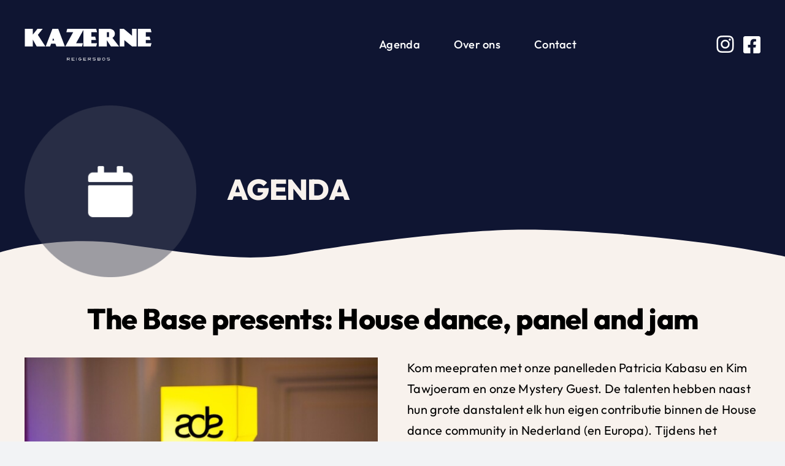

--- FILE ---
content_type: text/css
request_url: https://www.kazernereigersbos.org/wp-content/themes/Avada-Child-Theme/style.css
body_size: 13554
content:
/*
Theme Name: Avada Child
Description: Child theme for Avada theme
Author: ThemeFusion
Author URI: https://theme-fusion.com
Template: Avada
Version: 1.0.0
Text Domain:  Avada
*/
html {
    scroll-behavior: smooth;
    -webkit-overflow-scrolling: touch;
    -webkit-tap-highlight-color: #f3f5f6;
    -webkit-text-size-adjust: 100%;
    -ms-text-size-adjust: 100%;
	font-size: 62.5% !important; /* this makes our px sizing match up with rems http://snook.ca/archives/html_and_css/font-size-with-rem */
}

/** large screens **/
@media only screen and (max-width: 1650px) and (min-width: 1025px) {
  html {
    font-size: 52.5% !important;
  }
}

@media only screen and (max-width: 1650px) and (min-width: 1025px) {
  html {
    font-size: 52.5% !important;
  }
}
@media (max-width:1024px) and (min-width: 601px) {
  html {
    font-size: 50.5% !important;
  }
}
@media (max-width:600px) {
  html {
    font-size: 48.5% !important;
  }	
}

@media only screen and (min-width: 1651px)  {
#post-301 > div > div.fusion-fullwidth.fullwidth-box.fusion-builder-row-3.fusion-flex-container.has-pattern-background.has-mask-background.fusion-parallax-none.last-block-bg.nonhundred-percent-fullwidth.non-hundred-percent-height-scrolling.lazyloaded  {
   margin-top: -9vh!important;
  }
	
	.page-id-297 {
		background-color:#f8f2ed;
	}	
	
}

body{
    -webkit-font-smoothing: antialiased;
    -moz-osx-font-smoothing: grayscale;
    text-rendering: auto;
}


body {
  font-size: 18px !important;
  font-size: 1.8rem !important;
  line-height:2.6rem;
}


h1, h1.fusion-title-heading {
  font-size: 56px;
  font-size: 5.6rem!important;
}
h2 {
  font-size: 52px;
  font-size: 5.2rem;
}
h3 {
  font-size: 40px;
  font-size: 4.0rem;
}
h4 {
  font-size: 28px;
  font-size: 2.8rem;
}

h4.fusion-title-heading.fusion-responsive-typography-calculated{
	font-size: 2.8rem!important;
    line-height: 3.4rem!important;
    font-weight: 400!important;
}

h5 {
  font-size: 22px;
  font-size: 2.2rem;
}
h6 {
  font-size: 16px;
  font-size: 1.6rem;
}



.single-tribe_events > div > div.fusion-fullwidth.fullwidth-box {
	padding-top:12rem;
}

.fusion-footer h3{
    color: #fff;
    font-weight: 700;
    margin: 0;
}
.h-white h1,.h-white h2,.h-white h3,.h-white h4,.h-white h5{
    color: #fff;
    margin: 0;
    line-height: 1;
}
.awb-menu__main-li_regular .awb-menu__main-a_regular::after,body .tribe-common .tribe-common-form-control-checkbox__input:checked + label::after {
    content: '';
    background: #4026E0;
    position: absolute;
    bottom: -10px;
    left: 0;
    width: 29px;
    height: 3px;
    transform: scaleX(0) translateX(-50%);
    transition: all .5s ease;
}
.fusion-body .tribe-filter-bar .tribe-filter-bar-c-checkbox .tribe-common-form-control-checkbox__label{
    position: relative;
}
.awb-menu__main-li_regular.current-menu-item .awb-menu__main-a_regular::after,.awb-menu__main-li_regular .awb-menu__main-a_regular:hover::after,body .tribe-common .tribe-common-form-control-checkbox__input:checked + label::after{
    -webkit-transform: scaleX(1) translateX(0%);
    -ms-transform: scaleX(1) translateX(0%);
    transform: scaleX(1) translateX(0%);
}
.h-f8 h1{
    font-weight: 800!important;
}
.last-block-bg::after{
    content: '';
    position: absolute;
    width: 100%;
    background-image: url("https://www.kazernereigersbos.org/wp-content/uploads/2023/10/Group-13.svg");
    background-position: center top;
    height: 999px;
    background-size: cover;
    background-repeat: no-repeat;
    bottom: -538px;
}
.hero-slider .slide-content{
    max-width: 1200px!important;
    margin: 0 auto!important;
}
.hero-slider .slide-content .heading,.hero-slider .slide-content .caption,.hero-slider .slide-content .buttons{
    margin-left: auto!important;
    max-width: 570px;
    margin-bottom: 20px!important;
}
.hero-slider .slide-content .heading h1{
    font-weight: 800!important;
	line-height: 1.2!important;
}
.hero-slider .slide-content .caption .fusion-title-sc-wrapper{
    max-width: 473px;
}
.hero-slider .slide-content *{
    text-align: left!important;
}
.hero-slider ul.slides li .background-image::after{
    content: '';
    width: calc(50% + 30px);
    height: 100%;
    display: inline-block;
    position: absolute;
    top: 0;
    right: 0;
    background: rgba(15, 21, 50, 0.40);
}
.hero-slider ul.slides li::before{
    content: '';
    width: calc(50% - 30px);
    height: 100%;
    height: 100%;
    display: inline-block;
    position: absolute;
    top: 0;
    left: 0;
    background-image: url('./assets/img/hero-left.svg');
    background-repeat: no-repeat;
    background-position: bottom center;
    z-index: 3;
}
.hero-slider ul.slides li .background-image::before{
    content: '';
    width: 100%;
    display: block;
    height: 174px;
    position: absolute;
    bottom: -100px;
    left: 0;
    background-image: url('./assets/img/Vector-1.png');
    background-repeat: no-repeat;
    background-position: left top;
    background-size: cover;
    z-index: 3;
}
.tribe-events-calendar-list__event-featured-image-wrapper,.tribe-events .tribe-events-calendar-list__event-venue,body .tribe-common--breakpoint-medium.tribe-events .tribe-events-calendar-list__event-description{
    display: none!important;
}
.hero-slider .tfs-slider .slide-content-container,.hero-slider .slide-content .tfs-button-1{
    padding: 0!important;
}
.full-h *:not(label){
    height: 100%!important;
}
.contact-blk label{
    position: absolute;
    opacity: 0;
    visibility: hidden;
}
.single-tribe_events .tribe-events-c-subscribe-dropdown__button{
    width: 222px;
    height: 50px;
    background: #fff!important;
    padding: 10px!important;
    justify-content: space-around!important;
}
.single-tribe_events .tribe-events-c-subscribe-dropdown__button button{
    color: #4026E0!important;
    font-size: 1.6rem!important;
}
.single-tribe_events .tribe-events .tribe-events-c-subscribe-dropdown .tribe-events-c-subscribe-dropdown__content{
    top: 52px;
    width: 222px;
    position: absolute;
    left: 0;
    background: #fffffff7;
}
body .tribe-filter-bar .tribe-filter-bar-c-filter__container{
    display: block;
    visibility: visible;
    background: transparent!important;
    padding-left: 0!important;
}
.single-tribe_events .tribe-events-c-subscribe-dropdown, .tribe-events .tribe-events-c-subscribe-dropdown{
    position: relative;
}
.fusion-body .tribe-filter-bar .tribe-filter-bar__filters-container .tribe-filter-bar-c-filter__toggle{
    padding: 10px 0 0!important;
    background: transparent!important;
}
body .tribe-common .tribe-common-form-control-checkbox__input,body .tribe-common .tribe-common-form-control-radio__input{
    position: absolute;
    opacity: 0;
    visibility: hidden;
}
body .tribe-filter-bar .tribe-filter-bar-c-checkbox{
    margin-bottom: 20px;
    color: #4026E0;
font-size: 2.2rem;
font-style: normal;
font-weight: 400;
line-height: normal;
--tec-spacer-1:0;
}
body .tribe-common--breakpoint-medium.tribe-events .tribe-events-calendar-list__event-details{
    width: 100%;
}
body .tribe-events-calendar-list__event-date-tag-daynum{
    --primary_color: #000;
    --h3_typography-font-size: 5.2rem;
font-weight: 800!important;
line-height: normal!important;
}
.fusion-body .fusion-wrapper #main .tribe-events.tribe-events-view article header h3 a{
    font-size: 3.2rem;
    color:#AE1917;
    font-weight:700;
}
header.tribe-events-calendar-list__event-header {
    display: flex!important;
    flex-wrap: wrap;
    flex-direction: column;
}
header.tribe-events-calendar-list__event-header .tribe-events-calendar-list__event-datetime-wrapper{
    order: 2;
}
header.tribe-events-calendar-list__event-header .tribe-events-calendar-list__event-title{
    order: 1;
    line-height: 5rem!important;
    margin-bottom: 0!important;
}
header.tribe-events-calendar-list__event-header .tribe-events-calendar-list__event-venue{
    order: 3;
}
.tribe-events-calendar-list{
    background: #fff;
    padding: 45px 50px!important;
}
.tribe-events-calendar-list__month-separator-text{
    --ec_sep_heading_font_size:2.2rem;
}
.fusion-body #main .tribe-events .tribe-events-calendar-list__month-separator:after{
    --ec_border_color: #000;
}
.tribe-common--breakpoint-medium.tribe-events .tribe-events-calendar-list__event-date-tag{
    padding-left: 0;
}
.tribe-common--breakpoint-medium.tribe-events .tribe-events-calendar-list__event-wrapper{
    padding-right: 0;
}
.tribe-events--filter-bar-vertical.tribe-common--breakpoint-medium .tribe-events-l-container{
padding: 0!important;
}
.events-blk h2{
    margin-bottom: 0;
}
.last-block-bg.events-blk::after{
    height: 1449px;
}
.tribe-meta{
    color: #000;
font-size: 1.8rem;
font-style: normal;
font-weight: 600;
display: flex;
flex-wrap: wrap;
flex-direction: column;
gap: 20px;
line-height: 1;
}
.tribe-meta span{
    font-size: 1.8rem;
font-weight: 400;
margin-left: 10px;
}
.tribe-filter-live #main{
    overflow:visible!important;
    background-color: transparent!important;
}
.bt-hover:hover{
    background-color: transparent!important;
    color: #000!important;
}
.fusion-body .fusion-wrapper #main .tribe-events .tribe-events-c-nav__next:disabled, .fusion-body .fusion-wrapper #main .tribe-events .tribe-events-c-nav__prev:disabled{
    opacity: 1!important;
    color: #000!important;
}
.tribe-filter-bar .tribe-filter-bar-c-filter,.tribe-filter-bar .tribe-filter-bar__filters{
    --tec-color-border-secondary: rgba(0, 0, 0, 0.50);
}
.fusion-body .tribe-filter-bar .tribe-filter-bar-c-pill--has-selections .tribe-filter-bar-c-pill__pill{
    --primary_color-7a:rgba(0,0,0,0.2);
    border: none!important;
}
.tribe-filter-bar--vertical.tribe-filter-bar .tribe-filter-bar-c-clear-button{
    color: #000!important;
    text-decoration: underline!important;
}
.tribe-filter-bar--vertical.tribe-filter-bar .tribe-filter-bar-c-clear-button:hover{
    background: none!important;
    text-decoration: none!important;
}

@media screen and (min-width:1900px){
    .hero-slider ul.slides li .background-image::before{
        bottom: -50px;
    }
}
@media screen and (max-width:768px){
    .footer-wrap .fusion-row .fusion-layout-column{
        order: 1;
    }
    .footer-wrap .fusion-row{
        flex-direction: column;
    }
    .footer-wrap .fusion-row .fusion-layout-column:first-child .fusion-column-wrapper{
        flex-wrap: nowrap!important;
    }
    .footer-wrap .fusion-row .fusion-layout-column:first-child{
        order: 3;
    }
    .footer-wrap .fusion-row .fusion-layout-column:last-child{
        order: 2;
        margin-bottom: 30px;
    }
    .footer-wrap .fusion-row .fusion-column-wrapper, .agenda-hero .fusion-row .fusion-column-wrapper{
        justify-content: center;
        text-align: center;
    }
    .hero-slider ul.slides li::before,.hero-slider ul.slides li .background-image::before,.tribe-filter-bar .tribe-filter-bar__action-done{
        display: none!important;
    }
    .hero-slider ul.slides li .background-image::after{
        width: 100%;
    }
    .hero-slider .slide-content{
        padding: 0 26px;
    }
    .hero-slider.fusion-slider-container{
        height: auto!important;
        max-height: none!important;
    }
    .hero-slider .tfs-slider,.hero-slider .tfs-slider .background{
        height: 570px!important;
    }
    .insta-blk h2{
        /*font-size: 12vw!important;*/
    }
    .insta-blk .fusion-column-wrapper{
        flex-wrap: nowrap!important;
    }
    .tribe-events .tribe-events-l-container{
        padding: 0!important;
    }
    .tribe-events-calendar-list{
        padding: 30px 20px!important;
    }
    .agenda-hero{
        background-image: none!important;
    }
    .agenda-hero img{
        max-width: 150px;
    }
    .events-blk h2{
        /*font-size: 12vw!important;*/
    }
 .single-tribe_events .tribe_events > div > div.fusion-fullwidth {
		padding-top:4rem!important;
	}
	
    body .tribe-events-calendar-list__event-date-tag-daynum{
        --h3_typography-font-size:3.2rem;
    }
    .fusion-body .fusion-wrapper #main .tribe-events.tribe-events-view article header h3 a{
        font-size: 2.6rem;
        line-height: 1.3!important;
        display: block;
    }
    .agenda-hero .fusion-column-wrapper{
        gap: 20px;
    }
    .agenda-hero h1{
        margin: 0;
    }
    .tribe-events .tribe-events-calendar-list__event-date-tag{
        width: auto;
        padding-right: 15px;
    }
    .last-block-bg::after{
        height: 60vh;
        bottom: -30vh;
    }
    .last-block-bg{
        --awb-padding-top: 120px;
        --awb-padding-bottom: 11vh;
        --awb-margin-bottom: -10vh;
    }
    .tribe-filter-bar.tribe-filter-bar--open{
        position: relative!important;
        margin-bottom: 30px;
        padding-top: 20px!important;
    }
    span.tribe-filter-bar__selected-filters-label{
        width: 100%;
    }
    .tribe-filter-bar .tribe-filter-bar-c-filter{
        margin-bottom: 10px;
    }
    .tribe-filter-bar--vertical.tribe-filter-bar .tribe-filter-bar-c-clear-button{
        color: #fff!important;
    }
    .footer-wrap{
        --awb-padding-top:43vh!important;
    }
    .hero-slider .slide-content .heading, .hero-slider .slide-content .caption, .hero-slider .slide-content .buttons{
        margin-right: auto!important;
    }
    .single-tribe_events .fusion-content-tb{
        word-break: break-word;
    }
}
@media screen and (max-width:640px){
    .hero-slider .tfs-slider .slide-content-container.slide-content-right{
        transform: none;
    top: 40px;
    }
}

--- FILE ---
content_type: image/svg+xml
request_url: https://www.kazernereigersbos.org/wp-content/uploads/2023/10/overns.svg
body_size: 436
content:
<svg width="2000" height="446" viewBox="0 0 2000 446" fill="none" xmlns="http://www.w3.org/2000/svg">
<path fill-rule="evenodd" clip-rule="evenodd" d="M2005 0H-5V435.729L7.41397 432.649C54.7665 416.6 184.15 389.316 322.866 408.575C342.435 411.292 361.473 414.013 380.044 416.666C526.019 437.525 643.075 454.252 761.573 432.649C843.183 417.771 1143.88 373 1331.89 373C1500.43 373 1814.57 400.033 2005 445.312V0Z" fill="#0F1532"/>
</svg>


--- FILE ---
content_type: image/svg+xml
request_url: https://www.kazernereigersbos.org/wp-content/uploads/2023/10/Group-13.svg
body_size: 2948
content:
<svg width="1996" height="999" viewBox="0 0 1996 999" fill="none" xmlns="http://www.w3.org/2000/svg">
<path d="M1995.12 999H-7V30.5001C5.97889 26.7248 18.9304 22.9025 31.923 19.1898C55.0849 12.5635 78.6033 8.3182 102.259 4.87186C103.807 4.66822 105.342 4.44891 106.891 4.24526C109.92 3.93196 112.962 3.61865 115.991 3.30535C117.979 3.07037 119.966 2.83539 121.939 2.61608C125.886 2.28711 129.82 1.95815 133.767 1.62918C136.22 1.44119 138.66 1.26888 141.113 1.0809C150.583 0.720597 160.04 0.360299 169.51 0C174.156 0 178.803 0 183.462 0C193.399 0.360299 203.335 0.720597 213.258 1.06523C215.697 1.28454 218.137 1.50386 220.576 1.72317C224.523 2.03647 228.471 2.34977 232.431 2.66308C234.419 2.88239 236.406 3.08604 238.393 3.30535C245.081 4.11994 251.77 4.91886 258.458 5.73345C259.979 5.98409 261.487 6.23473 263.008 6.48538C272.437 7.75425 282.003 8.23987 291.268 10.433C313.32 15.6808 335.372 20.8033 357.067 28.0093C402.733 43.1888 447.097 62.0497 489.597 86.4404C530.096 109.687 569.677 135.018 611.3 155.712C653.554 176.719 696.246 196.049 741.363 207.955C766.019 214.456 790.881 218.999 815.852 223.135C817.812 223.385 819.758 223.62 821.718 223.871C826.131 224.231 830.558 224.576 834.971 224.936C836.972 225.124 838.973 225.312 840.974 225.484C848.1 225.766 855.227 226.048 862.354 226.33C867.959 226.55 873.578 226.753 879.184 226.973C893.191 227.317 907.211 227.662 921.218 228.006C923.671 228.179 926.111 228.351 928.564 228.508C933.429 228.852 938.295 229.181 943.16 229.526C945.147 229.745 947.135 229.965 949.122 230.184C955.207 230.889 961.306 231.437 967.377 232.299C980.576 234.194 993.555 237.155 1006.51 240.852C1050.17 253.337 1090.93 273.78 1130.61 297.607C1174.19 323.783 1217.64 350.289 1261.78 375.134C1338.94 418.573 1418.32 455.637 1502.58 477.333C1521.48 482.205 1540.51 486.45 1559.58 490.304C1573.56 493.139 1587.72 494.862 1601.8 497.087C1603.32 497.322 1604.84 497.557 1606.37 497.792C1609.44 498.042 1612.5 498.277 1615.57 498.528L1621.45 499.202C1625.86 499.531 1630.26 499.86 1634.67 500.173C1637.57 500.377 1640.46 500.58 1643.35 500.784C1651.87 501.16 1660.4 501.536 1668.94 501.896C1670.94 502.288 1672.94 502.977 1674.95 503.008C1685.22 503.102 1695.48 503.102 1705.74 502.961C1707.75 502.93 1709.75 502.209 1711.75 501.818C1719.37 501.489 1726.98 501.176 1734.6 500.847L1741.93 500.189C1746.32 499.875 1750.72 499.546 1755.1 499.233L1761.09 498.638C1764.57 498.356 1768.07 498.058 1771.55 497.776C1773.54 497.541 1775.54 497.322 1777.52 497.087C1780.55 496.789 1783.58 496.476 1786.6 496.178C1788.13 495.959 1789.68 495.755 1791.22 495.536C1795.01 494.909 1798.81 494.236 1802.6 493.641C1813.56 491.933 1824.71 491.244 1835.42 488.377C1869.76 479.166 1903.11 466.18 1935.97 451.627C1955.5 442.979 1974.92 434.003 1994.4 425.184C1994.48 429.084 1994.64 433.001 1994.64 436.901C1994.64 685.335 1994.64 435.784 1994.67 684.218C1994.67 687.853 1994.9 691.487 1995.03 695.137L1995.12 999Z" fill="#AE1917"/>
</svg>


--- FILE ---
content_type: image/svg+xml
request_url: https://www.kazernereigersbos.org/wp-content/uploads/2023/10/Group-26.svg
body_size: 417
content:
<svg width="28" height="28" viewBox="0 0 28 28" fill="none" xmlns="http://www.w3.org/2000/svg">
<g id="Group 26">
<rect id="Rectangle 36" x="28" width="28" height="28" transform="rotate(90 28 0)" fill="white"/>
<path id="Union" fill-rule="evenodd" clip-rule="evenodd" d="M16.9883 7L7 13.5718L7 14.243L7 14.8805L16.8938 22L18 20.7249L9.05368 14.243L18 8.34224L16.9883 7Z" fill="#4026E0" stroke="#4026E0"/>
</g>
</svg>


--- FILE ---
content_type: application/javascript
request_url: https://www.kazernereigersbos.org/wp-content/themes/Avada-Child-Theme/main.js
body_size: 919
content:
/* Define not touch screen */
if (!("ontouchstart" in window)) {
    document.documentElement.className += " no-touch";
}
(function ($) {
    $(window).on("load", function () {
    });
    $(document).ready(function () {
        jQuery('.tribe-filter-bar__form-heading').text('Selecteer');
        jQuery('.tribe-events-calendar-list .tribe-events-calendar-list__event-row:not(:has(.venue-meta))').each(function () {
            var venueTitle = jQuery(this).find('.tribe-events-calendar-list__event-venue-title').text();
            jQuery(this).find('.tribe-events-calendar-list__event-datetime-wrapper').append('<span class="venue-meta">(' + venueTitle + ')</span>');
        });        
        var bar = jQuery('.tribe-filter-bar')
        if(!bar.hasClass('tribe-filter-bar--open')){
            bar.addClass('tribe-filter-bar--open');
        }
    });
    jQuery(window).resize(function () {
    });
})(jQuery);

--- FILE ---
content_type: image/svg+xml
request_url: https://www.kazernereigersbos.org/wp-content/uploads/2023/10/logov2.svg
body_size: 13852
content:
<svg width="207" height="52" viewBox="0 0 207 52" fill="none" xmlns="http://www.w3.org/2000/svg">
<path d="M116.855 0.0949743C117.131 1.12075 117.409 2.14653 117.675 3.17231C117.875 3.93532 118.065 4.69832 118.264 5.49615H109.099V12.8001H109.501C111.308 12.8001 113.119 12.8001 114.93 12.8001C115.127 12.8001 115.247 12.8191 115.313 13.047C115.738 14.7503 116.171 16.4536 116.608 18.1886H109.105V23.4631H118.264C117.795 25.2804 117.343 27.0565 116.877 28.8453H95.9818C95.9818 28.6807 95.9818 28.5287 95.9818 28.3514C95.9818 19.7315 95.9818 11.1084 95.9818 2.48213V1.97874L95.8235 2.23202C95.0985 3.5269 94.3704 4.82179 93.6517 6.11668C91.6951 9.64359 89.7417 13.1705 87.7914 16.6974C86.6263 18.8081 85.4655 20.9187 84.3088 23.0294C84.2677 23.1054 84.2392 23.1877 84.2044 23.2668C84.0334 23.6499 84.3817 23.4631 84.4608 23.4663C87.9117 23.4663 91.3627 23.4663 94.8136 23.4663C94.9531 23.4803 95.091 23.5078 95.2252 23.5486C95.013 24.3211 94.7978 25.0936 94.592 25.8693L93.7973 28.8453H66.4653L79.3604 5.48348H68.2161C68.6847 3.63771 69.1406 1.83627 69.5965 0.0348206H69.6725C69.7966 0.0708776 69.9238 0.0952562 70.0524 0.107638H95.6019C95.7462 0.0957201 95.8892 0.071357 96.0293 0.0348206L96.8651 0.0348206C97.0319 0.0716896 97.2013 0.0960301 97.3717 0.107638H116.402C116.554 0.110804 116.703 0.0981403 116.855 0.0949743Z" fill="white"/>
<path d="M29.6446 0.0348969C28.5323 1.40894 27.4221 2.78086 26.314 4.15068C25.2059 5.5205 24.0957 6.89243 22.9834 8.26646C22.6288 8.70337 22.29 9.15927 21.9101 9.57402C21.717 9.77981 21.755 9.90961 21.8879 10.1154C23.4266 12.4709 24.96 14.8264 26.4881 17.1819L33.7541 28.3293C33.8554 28.4845 33.9472 28.6459 34.0707 28.8422C33.9472 28.8422 33.8522 28.8612 33.7541 28.8612C29.2489 28.8612 24.7437 28.8612 20.2385 28.8612C19.7667 28.8612 19.7477 28.5003 19.6053 28.2597C18.8866 27.0661 18.1932 25.8377 17.4967 24.6125C16.9395 23.631 16.3981 22.64 15.8377 21.6618C15.1697 20.4935 14.4859 19.3316 13.8115 18.1792C13.7324 18.043 13.6754 17.8974 13.5582 17.6504V28.8454H0.400391V0.0348969H13.5392V9.37456C13.669 9.22259 13.7419 9.14028 13.8083 9.05796C16.0119 6.33943 18.2143 3.62091 20.4158 0.902377C20.6405 0.62377 20.8463 0.323002 21.049 0.0348969H29.6446Z" fill="white"/>
<path d="M139.628 0.0348206C140.125 0.136132 140.628 0.205784 141.116 0.351419C144.143 1.21573 146.315 3.03618 147.131 6.13884C147.999 9.4378 146.622 12.6639 143.715 14.5509C143.598 14.6237 143.487 14.7028 143.364 14.7852L154.223 28.8453C154.081 28.8453 153.976 28.8675 153.872 28.8675C149.65 28.8675 145.435 28.8675 141.227 28.8675C141.117 28.8736 141.007 28.8468 140.912 28.7904C140.818 28.734 140.742 28.6506 140.695 28.5509C138.62 25.3258 136.544 22.1039 134.467 18.8851C134.397 18.763 134.297 18.6607 134.176 18.5875V28.8453H121.025C121.025 28.7598 121.002 28.6648 121.002 28.5699V0.303929C121.002 0.243776 121.002 0.180456 121.002 0.117136H121.493H138.646C138.799 0.1036 138.949 0.0760445 139.096 0.0348206L139.628 0.0348206ZM137.684 5.52464H134.201V13.5599H137.684V5.52464Z" fill="white"/>
<path d="M54.9379 0.0348259C56.7826 4.95899 58.6368 9.8821 60.5005 14.8042C61.997 18.768 63.4998 22.7286 65.0089 26.6861C65.2685 27.3668 65.5408 28.0412 65.8067 28.7187C65.6969 28.757 65.5834 28.7835 65.468 28.7978C61.0989 28.7978 56.7309 28.7978 52.3639 28.7978C52.2321 28.7823 52.1024 28.7515 51.9777 28.706C51.6769 27.9177 51.3698 27.123 51.0722 26.3442C50.8284 25.711 50.5973 25.043 50.3599 24.3908C50.2741 24.3582 50.1849 24.3359 50.0939 24.3243C47.9221 24.3243 45.7502 24.3243 43.5783 24.3243C43.4838 24.3355 43.3905 24.3557 43.2997 24.3844C42.7488 25.8619 42.1969 27.3288 41.6439 28.7852H34.6977C34.6599 28.7813 34.6227 28.7728 34.5869 28.7598C34.799 28.1615 35.0017 27.5631 35.2201 26.971C35.6127 25.9389 36.0179 24.9132 36.4105 23.8842C37.0965 22.0944 37.7803 20.3003 38.4621 18.502C39.1438 16.7038 39.8266 14.9097 40.5105 13.1199C41.1986 11.3174 41.8824 9.51485 42.562 7.71235L44.6136 2.33017C44.8859 1.61465 45.1676 0.902306 45.4399 0.186793C45.4494 0.124893 45.4494 0.0619003 45.4399 0L54.9379 0.0348259ZM46.833 15.0289C46.3201 16.3935 45.8357 17.682 45.3513 18.9769H48.3495C47.8461 17.6694 47.3553 16.3935 46.833 15.0289Z" fill="white"/>
<path d="M207 23.6341C206.797 24.3528 206.585 25.0683 206.395 25.7901C206.126 26.8064 205.873 27.8259 205.61 28.8516H184.693C184.693 28.7535 184.67 28.6585 184.67 28.5635V0.307101C184.67 0.243781 184.67 0.180461 184.67 0.117142H186.757H205.617C205.772 0.712347 205.933 1.30439 206.082 1.89959C206.382 3.0499 206.685 4.19915 206.991 5.34735V5.49932H197.809V12.7811H198.275C200.073 12.7811 201.871 12.7811 203.657 12.7811C203.897 12.7811 204.002 12.8349 204.062 13.0977C204.325 14.2026 204.616 15.3139 204.895 16.3998C205.047 16.9919 205.211 17.5871 205.363 18.2234H197.835V23.441H206.592C206.728 23.441 206.864 23.4663 207 23.479V23.6341Z" fill="white"/>
<path d="M155.262 0.0949707H161.97L169.068 6.05019L174.91 10.9385C175.002 11.0176 175.1 11.0904 175.245 11.2044V0.531877C175.245 0.392574 175.245 0.25327 175.245 0.117133L182.777 0.101303C182.802 0.221301 182.818 0.343008 182.825 0.465391C182.825 9.79872 182.825 19.131 182.825 28.4622V28.8643H182.375C180.213 28.8643 178.047 28.8643 175.882 28.8643C175.619 28.8703 175.363 28.7764 175.166 28.6015C171.156 25.292 167.131 21.9878 163.091 18.6888C162.996 18.6097 162.895 18.54 162.749 18.4292V28.8453H155.217C155.217 28.7345 155.217 28.6142 155.217 28.4939C155.217 19.1479 155.217 9.80294 155.217 0.459059C155.222 0.336702 155.237 0.214944 155.262 0.0949707Z" fill="white"/>
<path d="M122.766 46.92C123.368 47.2176 123.827 47.6355 123.738 48.3636C123.652 48.7122 123.525 49.0492 123.358 49.3673C123.564 49.5565 123.701 49.8085 123.749 50.084C123.796 50.3594 123.751 50.6429 123.621 50.8901C123.51 51.1508 123.321 51.3702 123.079 51.5174C122.837 51.6645 122.554 51.7319 122.272 51.7101C121.174 51.7101 120.075 51.7101 118.973 51.7101V46.92H122.766ZM119.67 47.5816V48.9525C120.594 48.9525 121.493 48.9525 122.389 48.9525C122.479 48.9515 122.567 48.9328 122.649 48.8977C122.731 48.8625 122.806 48.8115 122.868 48.7475C122.931 48.6836 122.98 48.608 123.013 48.525C123.046 48.442 123.063 48.3533 123.062 48.2639C123.061 48.1745 123.042 48.0862 123.007 48.004C122.972 47.9218 122.921 47.8474 122.857 47.7849C122.793 47.7224 122.717 47.6732 122.635 47.6399C122.552 47.6067 122.463 47.5901 122.373 47.5911C121.477 47.5753 120.581 47.5816 119.67 47.5816ZM119.648 51.0072C120.597 51.0072 121.5 51.0072 122.408 51.0072C122.589 51.0072 122.762 50.9355 122.89 50.8079C123.017 50.6802 123.089 50.5071 123.089 50.3266C123.089 50.146 123.017 49.9729 122.89 49.8452C122.762 49.7176 122.589 49.6459 122.408 49.6459C121.93 49.63 121.458 49.6459 120.971 49.6459H119.654L119.648 51.0072Z" fill="white"/>
<path d="M104.15 51.7069H103.472V46.9326H107.271C107.949 47.2112 108.338 47.6671 108.265 48.4459C108.243 48.7353 108.121 49.008 107.921 49.2183C107.721 49.4287 107.455 49.564 107.167 49.6015C107.05 49.6173 106.933 49.6522 106.771 49.687L108.256 51.6816L108.193 51.7196C107.335 51.9633 107.072 51.2573 106.679 50.7698C106.486 50.5291 106.328 50.2632 106.147 50.0131C106.074 49.8857 105.965 49.7834 105.832 49.7196C105.7 49.6557 105.552 49.6333 105.407 49.6553C105.017 49.6875 104.626 49.6992 104.235 49.6902C104.203 49.8008 104.182 49.9142 104.172 50.0289C104.156 50.5735 104.156 51.1402 104.15 51.7069ZM104.185 48.9462C105.134 48.9462 106.062 48.9462 106.993 48.9462C107.168 48.9379 107.333 48.8608 107.452 48.7315C107.57 48.6022 107.633 48.4313 107.626 48.256C107.619 48.0774 107.543 47.9085 107.413 47.7854C107.284 47.6623 107.111 47.5948 106.933 47.5974C106.299 47.5974 105.647 47.5974 105.001 47.5974H104.194L104.185 48.9462Z" fill="white"/>
<path d="M72.7846 46.92C73.2943 47.1732 73.7344 47.5057 73.7692 48.123C73.8325 48.9683 73.3228 49.5319 72.43 49.6332L72.2495 49.6522L73.7565 51.6753C73.1835 51.7861 72.7561 51.7291 72.4711 51.1402C72.2155 50.702 71.9153 50.2914 71.5752 49.915C71.5128 49.822 71.4269 49.7473 71.3262 49.6983C71.2256 49.6494 71.1137 49.628 71.0021 49.6364C70.5747 49.6712 70.1441 49.6364 69.6756 49.6364V51.6943H68.998V46.92H72.7846ZM69.6787 48.9525C70.6285 48.9525 71.5087 48.9525 72.4015 48.9525C72.4943 48.9604 72.5877 48.9491 72.676 48.9193C72.7643 48.8896 72.8455 48.8421 72.9147 48.7797C72.9839 48.7173 73.0395 48.6414 73.0781 48.5566C73.1168 48.4719 73.1376 48.3801 73.1393 48.2869C73.1411 48.1938 73.1237 48.1013 73.0882 48.0152C73.0528 47.929 73 47.8511 72.9332 47.7862C72.8664 47.7212 72.787 47.6707 72.6999 47.6377C72.6128 47.6047 72.5199 47.5899 72.4268 47.5943C72.1387 47.5943 71.8474 47.5943 71.5562 47.5943H69.6787V48.9525Z" fill="white"/>
<path d="M77.4036 47.6038C77.4036 48.0407 77.4036 48.4744 77.4036 48.9082C77.534 48.9375 77.6662 48.9576 77.7994 48.9683H80.8482V49.6173C80.4367 49.6173 80.0409 49.6173 79.642 49.6173L77.4258 49.6617C77.4036 50.1049 77.3815 50.5481 77.3562 51.0199H81.5258V51.6942H76.7451V46.9136H81.4941V47.5468H77.8057C77.6707 47.5579 77.5364 47.577 77.4036 47.6038Z" fill="white"/>
<path d="M100.582 51.0325V51.7069H95.7949C95.7818 51.6464 95.7733 51.585 95.7695 51.5233C95.7695 50.0606 95.7695 48.5968 95.7695 47.132C95.7733 47.0619 95.7818 46.9921 95.7949 46.9231H100.588C100.588 47.1289 100.588 47.3315 100.588 47.5341L96.8776 47.5531C96.7447 47.5531 96.6117 47.588 96.4787 47.6038C96.4502 48.047 96.4217 48.4871 96.3901 48.9968H99.898C99.898 49.63 99.898 49.63 99.2458 49.63L96.485 49.6648C96.4534 50.1112 96.4249 50.5576 96.3901 51.0325H100.582Z" fill="white"/>
<path d="M111.21 51.0231C111.327 50.8579 111.501 50.7427 111.699 50.7005C111.897 50.6582 112.103 50.692 112.277 50.7951C113.005 51.0801 113.804 51.131 114.563 50.9408C114.798 50.8809 115.016 50.7646 115.196 50.602C115.258 50.5538 115.305 50.4894 115.331 50.4159C115.358 50.3424 115.364 50.2629 115.348 50.1864C115.331 50.1098 115.294 50.0394 115.24 49.983C115.186 49.9266 115.117 49.8866 115.041 49.8675C114.9 49.7983 114.75 49.7514 114.594 49.7282C114.173 49.6902 113.743 49.7282 113.328 49.649C112.753 49.5762 112.187 49.4425 111.641 49.2501C111.235 49.0887 111.121 48.6169 111.166 48.2053C111.18 47.9505 111.276 47.7071 111.439 47.5106C111.602 47.3141 111.824 47.1748 112.071 47.1131C113.426 46.768 114.746 46.7965 115.997 47.55C115.878 47.7246 115.699 47.8495 115.494 47.9009C115.29 47.9523 115.073 47.9265 114.886 47.8286C114.143 47.5465 113.331 47.4957 112.559 47.683C112.03 47.7811 111.865 47.9711 111.907 48.3763C111.941 48.6929 112.223 48.8702 112.689 48.905C113.451 48.9442 114.211 49.0234 114.965 49.1425C115.959 49.3293 116.364 50.2442 115.807 50.9788C115.636 51.1918 115.409 51.353 115.152 51.4442C114.529 51.6726 113.865 51.7642 113.204 51.7129C112.543 51.6615 111.901 51.4684 111.321 51.1465C111.277 51.1244 111.251 51.0769 111.21 51.0231Z" fill="white"/>
<path d="M134.398 51.0896C134.749 50.716 135.012 50.5925 135.449 50.773C136.221 51.0663 137.064 51.1203 137.868 50.9281C137.966 50.9064 138.062 50.8734 138.152 50.8299C138.282 50.7923 138.394 50.709 138.467 50.5954C138.541 50.4818 138.57 50.3456 138.551 50.2118C138.532 50.078 138.465 49.9557 138.362 49.8674C138.26 49.7791 138.129 49.7308 137.994 49.7314C137.19 49.6459 136.389 49.5572 135.585 49.4939C134.977 49.4464 134.436 49.0633 134.388 48.6106C134.299 47.7906 134.531 47.3664 135.268 47.1384C135.913 46.9191 136.597 46.841 137.274 46.9093C137.952 46.9775 138.606 47.1907 139.194 47.5342C139.087 47.6965 138.923 47.813 138.735 47.861C138.546 47.909 138.346 47.885 138.175 47.7938C137.394 47.4839 136.532 47.4405 135.724 47.6703C135.252 47.7906 135.04 48.0186 135.091 48.3288C135.142 48.6391 135.382 48.8385 135.844 48.8797C136.478 48.9367 137.111 48.9747 137.744 49.0412C137.979 49.0774 138.212 49.1292 138.441 49.1963C138.665 49.2415 138.868 49.3628 139.014 49.5398C139.16 49.7169 139.24 49.9388 139.242 50.1683C139.278 50.4014 139.238 50.6402 139.127 50.8486C139.017 51.057 138.841 51.2238 138.627 51.3238C137.773 51.7541 136.791 51.8555 135.867 51.6088C135.367 51.4659 134.876 51.2925 134.398 51.0896Z" fill="white"/>
<path d="M92.847 49.5065C92.7958 49.9735 92.6117 50.4159 92.3165 50.7812C92.0213 51.1466 91.6274 51.4195 91.1817 51.5676C90.8692 51.6831 90.536 51.7315 90.2035 51.7099C89.8711 51.6883 89.5469 51.5971 89.252 51.4422C88.9571 51.2873 88.698 51.0721 88.4916 50.8107C88.2852 50.5492 88.136 50.2473 88.0537 49.9245C87.9053 49.3753 87.9558 48.7913 88.1962 48.2757C88.4366 47.7601 88.8515 47.3461 89.3676 47.1067C90.1243 46.749 91.5458 46.8408 92.084 47.626L91.6313 48.0597C90.5897 47.303 89.5576 47.4771 88.9782 48.3446C88.8395 48.5477 88.7463 48.7784 88.705 49.0209C88.6638 49.2633 88.6754 49.5119 88.7392 49.7494C88.8029 49.9869 88.9173 50.2079 89.0744 50.3971C89.2315 50.5864 89.4276 50.7394 89.6494 50.8458C90.5358 51.3238 91.6978 50.8458 92.0872 49.649H90.1338C90.1338 49.4306 90.1084 49.2121 90.0926 48.9937H92.847V49.5065Z" fill="white"/>
<path d="M129.072 46.9263C130.339 46.8155 131.501 47.971 131.494 49.2944C131.479 49.9286 131.222 50.533 130.776 50.9838C130.33 51.4347 129.728 51.6979 129.094 51.7196C128.768 51.7213 128.445 51.6579 128.143 51.5332C127.842 51.4085 127.568 51.2249 127.339 50.9932C127.109 50.7615 126.928 50.4863 126.806 50.1837C126.684 49.8812 126.624 49.5573 126.628 49.2311C126.663 48.0565 127.695 46.8028 129.072 46.9263ZM127.356 49.3039C127.356 49.6456 127.457 49.9798 127.647 50.2639C127.837 50.548 128.107 50.7692 128.423 50.8994C128.739 51.0296 129.086 51.0628 129.421 50.9949C129.756 50.927 130.063 50.761 130.303 50.518C130.544 50.2751 130.706 49.9661 130.77 49.6305C130.834 49.2948 130.797 48.9477 130.664 48.6332C130.53 48.3187 130.306 48.0511 130.02 47.8644C129.733 47.6777 129.398 47.5804 129.056 47.5848C128.603 47.5881 128.17 47.7709 127.851 48.0932C127.533 48.4154 127.355 48.8508 127.356 49.3039Z" fill="white"/>
<path d="M85.0875 51.7069H84.4765C84.4765 50.7867 84.4681 49.8653 84.4512 48.943C84.4512 48.2781 84.4512 47.6101 84.4512 46.9231H85.0844L85.0875 51.7069Z" fill="white"/>
</svg>
